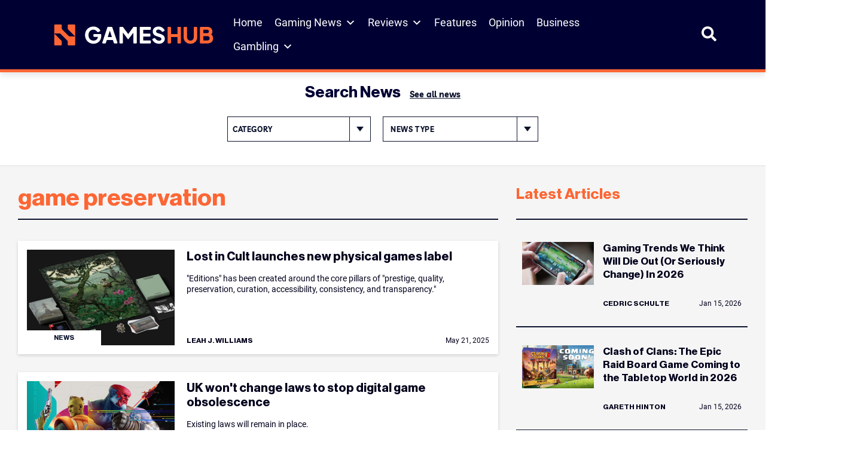

--- FILE ---
content_type: text/css
request_url: https://www.gameshub.com/wp-content/plugins/slotslaunch/public/css/slotslaunch-public.css?ver=1.3.8.5
body_size: 6176
content:
/**
Singles Games
 */
 div#sl-single-game-popup-blur {
    filter: blur(10px);
    height: 100vh; 
    width: 100vw;
    top: 0;
    display: none;
    margin: 0;
    position: fixed;
    display: none
}
 div#sl-single-game-popup {
    display: flex;
    justify-content: center; /* Horizontally centers the div */
    align-items: center;    /* Vertically centers the div */
    height: 100vh; 
    width: 100vw;
    top: 0;
    display: none;
    margin: 0;
    position: fixed;
    z-index: 999;
}
div#sl-single-game-popup iframe {
    max-height: 85vh; 
    max-width: 95vw;
    text-align: center;
}
.sl-breadcrumbs {
    font-size: 0.8em;
    width: 100%;
}
.sl-breadcrumbs ol {
    list-style: none;
    display: flex;
    margin: 0;
    padding: 0;
}
.sl-breadcrumbs ol li,
.sl-breadcrumbs .sl-separator {
    margin: 0 !important;
    padding: 0 !important;
    margin-right: 10px !important;
    list-style: none;
}
.sl-placeholder,.sl-popup {
    width: calc( 100% - 10px);
    height: calc( 100% - 5px);
    left: 5px;
    background: #f0f0f0;
    position: absolute;
    top: 0px;
    display: flex;
    justify-content: center;
    align-items: center;
    flex-direction: column;
    z-index: 999;
}
.sl-popup{
    padding: 0 20px;
    text-align: center;
}
.slaunch-button {
    color: #e23940 !important;
    text-decoration: none !important;
    border-color: #e23940 !important;
    box-shadow: none;
    padding: 10px 20px;
    border: 2px solid;
    border-radius: 7px;
    font-weight: bold;
    font-size: 18px;
    margin-top: 15px;
    line-height: 1;
    cursor: pointer;
    display: flex;
    align-items: center;
    background-color: #f0f0f0 !important;
    z-index: 2;
}
.slaunch-button svg {
    width: 20px;
    height: 20px;
    margin-right: 8px;
    fill: transparent;
}
.sl-button-solid {
    background-color: #e23940 !important;
    color: #fff !important;
}
.slaunch-button:hover {
    background-color: #fff;
}
.slaunch-button:hover svg{
    fill: #e23940 !important;
}
.slaunch-button.sl-button-solid:hover {
    background-color: #cf2c3e !important;
    color: #fff !important;
    border-color: #cf2c3e !important;
}
.slaunch-button.sl-button-solid:hover svg {
    fill: #fff !important;
}
.sl-bounce {
    -webkit-animation: slbounce .3s infinite alternate;
    -moz-animation: slbounce .3s infinite alternate;
    animation: slbounce .3s infinite alternate
}
.sl-gamethumb {
    position: absolute;
    width: 100%;
    height: 100%;
    max-width: 100%;
    filter: blur(5px);
    cursor: pointer;
}
.sl-gamethumb:hover{
    transform: scale(1.05);
    transition: .3s ease-in all;
}
@-webkit-keyframes slbounce {
    to {
        -webkit-transform: scale(1.1)
    }
}

@-moz-keyframes slbounce {
    to {
        -moz-transform: scale(1.1)
    }
}

@keyframes slbounce {
    to {
        transform: scale(1.1)
    }
}


.slaunch-button:disabled {
    opacity: .5;
}
.sl-placeholder .sl-powered{
    width: 150px;
    position: absolute;
    bottom: 5px;
    right: 10px;
    max-width: 25%;
}
.sl-responsive-iframe {
    position: absolute;
    top:0px;
    bottom: 0;
    right: 0;
    width: calc( 100% - 10px);
    height: calc( 100% - 5px);
    left: 5px;
    border: none;
}

.sl-fullscreen-mobile .sl-responsive-iframe,
.sl-fullscreen-mode .sl-responsive-iframe{
    max-height: 100vh;
    width: 100%;
    height: 100%;
    margin: 0;
    left: 0px;
}
.sl-container {
    background: #ff002f !important;
    border-radius: 6px;
    width: 100%;
}
.sl-single-game-container {
    display: flex;
    width: 100% !important;
    max-width: 1290px !important;
    margin-top: 20px;
    flex-wrap: wrap;
    container-name: sl-single-game-container;
    container-type: inline-size;
    margin-left: auto !important;
    margin-right: auto !important;
}
.sl-single-game-container * {
    box-sizing: border-box;
}
.sl-featured-widget{
    margin-top: 30px;
    width: 100%;
    display: flex;
}
.sl-featured-widget .slotsl-demo-container,
.sl-featured-widget .slotsl-thumb img{
    border-radius: 6px;
}
.sl-featured-widget .slotsl-game {
    border-radius: 6px !important;
    width: 100%;
    margin-bottom: 7px;
    padding: 5px;
}
.sl-featured-widget .slotsl-game:last-child {
    margin: 0 !important;
}
.sl-featured-widget-container {
    display: flex;
    flex-direction: column;
    justify-items: center;
    align-items: center;
    border-radius: 6px;
    padding: 6px;
    background: #ff002f !important;
}
.sl-featured-title{
    font-size: 0.9em;
    font-weight: bold;
    color: #fff;
    padding: 4px 0px 10px 0;
}
.slotls-header{
    display: flex;
    align-content: center;
    align-items: center;
    padding: 4px;
    color: #fff;
    background: #ff002f;
    border: 4px solid #ff002f;
    border-radius: 6px;
}
.sl-rating-container {
    display: flex;
    flex-direction: column;
    align-items: flex-end;
    align-self: end;
    flex: 1;

}
@container sl-single-game-container (min-width: 1290px) {
    .sl-basis-9\/12{
        flex-basis: 75% !important;
    }
    .sl-basis-3\/12{
        flex-basis: 25% !important;
    }
    .sl-featured-widget {
        padding-left: 10px;
        margin-top: 0px;
    }
    .sl-featured-widget .slotsl-game {
        width: 100% !important;
        margin-bottom: 7px !important;
    }
    .sl-widget-games {
        display: initial !important;
    }
}
.mfp-wrap{
    z-index: 999999 !important;
}
.mfp-content{
    max-width: 520px;
}
div#report-broken-game {
    background: #fff;
    width: 100%;
    padding: 20px;
    margin: auto;
    border-radius: 15px;
    border: 1px solid #ccc;
}

button#sl-broken-submit {
   background: #FF4742;
   border: 1px solid #FF4742;
   border-radius: 6px;
   box-shadow: rgba(0, 0, 0, 0.1) 1px 2px 4px;
   box-sizing: border-box;
   color: #FFFFFF;
   cursor: pointer;
   display: inline-block;
   font-family: nunito,roboto,proxima-nova,"proxima nova",sans-serif;
   font-size: 16px;
   font-weight: 800;
   line-height: 16px;
   min-height: 40px;
   outline: 0;
   padding: 12px 14px;
   text-align: center;
   text-rendering: geometricprecision;
   text-transform: none;
   user-select: none;
   -webkit-user-select: none;
   touch-action: manipulation;
   vertical-align: middle;
}
.mfp-inline-holder .mfp-content * {
    box-sizing: border-box;
}
#report-broken-game p.sl-heading{
    font-size: 1.3em;
}
#report-broken-game p {
    margin: 1em 0;
}
button#sl-broken-submit:hover,
button#sl-broken-submit:active {
    background-color: #e52e2a;
    background-position: 0 0;
}

button#sl-broken-submit:active {
    opacity: .5;
}
textarea#sl-issue{
    -webkit-appearance: none;
    -moz-appearance: none;
    appearance: none;
    background-color: rgb(245,240,232);
    border-color: #6b7280;
    border-width: 1px;
    border-radius: 0px;
    padding-top: 0.5rem;
    padding-right: 0.75rem;
    padding-bottom: 0.5rem;
    padding-left: 0.75rem;
    font-size: 1rem;
    line-height: 1.5rem;
    --tw-shadow: 0 0 #0000;
    width: 100%;
    height: 150px;
    border: none;
    border-radius: 5px;
    margin-bottom: 30px;
}


a.sl-broken-link, a.sl-fullscreen, a.sl-close-fullscreen {
    height: 26px;
    width: 26px;
    display: flex;
    border-radius: 25px;
    align-items: center;
    justify-content: center;
    background: #fff;
    color: #000;
}
a.sl-fullscreen {
    margin-left: 6px;
    background: #fff;
    display: flex;
}
a.sl-close-fullscreen {
    display: none;
    z-index: 9999;
    background: #000;
    position: absolute;
    top: 20px;
    right: 20px;
}
a.sl-close-fullscreen svg {
    fill: #fff !important;
}
a.sl-broken-link svg,
a.sl-fullscreen svg {
    width: 20px;
    height: 20px;
    fill: #fff !important;
    color: #000;
}
a.sl-broken-link:hover,
a.sl-fullscreen:hover {
    background: #CCCCCC;
}
a.sl-broken-link svg{
    color: #ff002f;
}
span.sl-rating_text {
    margin-right: 5px;
    font-size: .9em;
    font-weight: bold;
}
.sl-rating_stars {
    bottom: -2px;
    position: relative;
}
.sl-rating_stars svg.jq-star-svg {
    width: 100%;
    height: 100%;
}
span.sl-rating_votes {
    font-size: .7em;
    margin-left: 10px;
}
.sl-slots {
    position: relative;
    overflow: hidden;
    width: 100%;
    background-color: #ff002f;
    min-height: 56.25vh; /* 16:9 Aspect Ratio (divide 9 by 16 = 0.5625) */
    height: 629px;
    border-radius: 6px;
}
.sl-slots.sl-fullscreen-mobile {
    position: fixed;
    top: 0;
    left: 0;
    width: 100%;
    height: 100%;
    z-index: 99999;
}
.jq-stars {
    display: inline-block;
}

.jq-rating-label {
    font-size: 22px;
    display: inline-block;
    position: relative;
    vertical-align: top;
    font-family: helvetica, arial, verdana;
}

.jq-star {
    width: 100px;
    height: 100px;
    display: inline-block;
    cursor: pointer;
}

.jq-star-svg {
    padding-left: 3px;
    width: 100%;
    height: 100% ;
}


.jq-star-svg path {
    /* stroke: #000; */
    stroke-linejoin: round;
}
@keyframes sl-scroll {
    0% { transform: translateX(100%); }
    100% { transform: translateX(-100%); }
}

/* Apply the animation to the text */
.sl-banner-text {
    white-space: nowrap; /* Prevent text from wrapping */
    animation: sl-scroll 20s linear infinite; /* 10s duration, linear timing, infinite loop */
}
.sl-banner-text a,
.sl-banner-text a:visited{
    color: #fff !important;
    text-decoration: none !important;
}
.sl-banner-text a:hover{
    color: #fff;
    text-decoration: underline !important;
}
/* Container for the scrolling text */
.sl-banner-container {
    overflow: hidden; /* Hide the overflowing text */
    width: 100%; /* Full width */
    margin: 0 20px;
    flex: 1;
    display: none;
}
.sl-banner-container.sl-mobile-banner{
    display: flex;
}
/* un-used */
.jq-shadow {
    -webkit-filter: drop-shadow( -2px -2px 2px #888 );
    filter: drop-shadow( -2px -2px 2px #888 );
}
/** POPUP **/
.sl-popup .sl-gamethumb{
    max-width: 210px;
    position: initial;
    max-height: none;
    filter: none;
    width: auto;
    height: auto;
}

.sl-close-popup {
    position: absolute;
    right: 20px;
    top: 20px;
    width: 32px;
    height: 32px;
    opacity: 0.3;
    cursor: pointer;
}
.sl-close-popup:hover {
    opacity: 1;
}
.sl-close-popup:before, .sl-close-popup:after {
    position: absolute;
    left: 15px;
    content: ' ';
    height: 33px;
    width: 2px;
    background-color: #333;
}
.sl-close-popup:before {
    transform: rotate(45deg);
}
.sl-close-popup:after {
    transform: rotate(-45deg);
}
/**
Game archives
 */
.slotsl-container *,
.slotsl-container {
    box-sizing: border-box;
}
.slotsl-container {
    padding-left: 15px;
    padding-right: 15px;
    width: 100%;
    max-width: 1400px !important;
    margin: 35px auto;
}
.slotsl-grid {
    gap: 30px;
    grid-template-columns: repeat(1,minmax(0,1fr));
    display: grid;
}
.slotsl-grid.sl-grid-2 {
    grid-template-columns: repeat(2,minmax(0,1fr));
}

.slotsl-grid.sl-grid-3 {
    grid-template-columns: repeat(3,minmax(0,1fr));
}

.slotsl-grid.sl-grid-4 {
    grid-template-columns: repeat(4,minmax(0,1fr));
}
.slotsl-grid.sl-grid-6 {
    grid-template-columns: repeat(6,minmax(0,1fr));
}
.slotsl-thumb{
    border-top-left-radius: 5px !important;
    position: relative;
    border-top-right-radius: 5px !important;
}
.slotsl-thumb img {
    width: 100% !important;
    height: auto;
    display: block;
    aspect-ratio: 3/2;
}
.slotsl-game {
    position: relative;
    visibility: visible;
    animation-delay: 0.1s;
    animation-name: fadeInUp;
    border-radius: 5px;
    box-shadow: rgba(0, 0, 0, 0) 0px 0px 0px 0px, rgba(0, 0, 0, 0) 0px 0px 0px 0px, rgba(58, 58, 58, 0.1) 0px 2px 15px 0px;
    background-color: #fff;
}
.slotsl-meta{
    padding: 20px;
}

.slotsl-meta a.slotsl-provider,
.slotsl-meta span.slotsl-provider{
    font-size: 13px !important;
    position: absolute !important;
    left: 20px;
    bottom: 20px;
}
.slotsl-pagination{
    margin-top: 30px;
}
.slotsl-meta a.slotsl-provider{
    font-size: 14px !important;
    text-decoration: none !important;
}
.slotsl-meta  p.slotsl-title{
    line-height: 0 !important;
    margin-bottom: 20px !important;
    text-align: left;
    margin-left: 0 !important;
    padding-left: 0 !important;
}
.slotsl-meta .slotsl-title span,
.slotsl-meta .slotsl-title a{
    font-size: 18px !important;
    color: #000;
    cursor: pointer;
    font-weight: bold;
    text-decoration: none !important;
    line-height: 1em !important;
}
.slotsl-filters .sl-filter-container {
    display: flex;
    margin-bottom: 30px !important;
    flex-direction: column;
    justify-content: space-between;
}
.slotsl-providers-archives .slotsl-filters {
    max-width: 300px;
    margin-bottom: 30px;
}
.slotsl-providers{
    justify-content: flex-end;
    display: flex;
    margin-bottom: 20px;
    align-items: center;
    flex-direction: column;
}
.slotsl-providers select {
    padding: 10px;
    width: 100% !important;
    height: 100%;
    margin: 0 !important;
    -webkit-appearance: auto;
    border: 1px solid #ccc !important;
    color: #666;
    font-size: 15px;
    height: 53px;
    border-radius: 5px !important;
}
.slotsl-providers select {
    appearance: none;
    -webkit-appearance: none;
    -moz-appearance: none;
    width: 100%;
    padding: 10px;
    padding-right: 40px;
    border: 1px solid #ccc;
    border-radius: 4px;
    background: url('data:image/svg+xml;utf8,<svg xmlns="http://www.w3.org/2000/svg" width="10" height="5" viewBox="0 0 10 5"><path fill="none" stroke="%23333" stroke-width="1" d="M0 0l5 5 5-5"/></svg>') no-repeat right 10px center;
    background-color: #fff;
    outline: none;
}
.slotsl-providers select::-ms-expand {
    display: none; /* Hide the default arrow in Internet Explorer */
}
.slotsl-search input {
    border-radius: 5px !important;
    font-size: 15px;
}
.slotsl-megaways{
    font-size: 15px;
    color: #666;
}
.slotsl-search input::placeholder {
    color: #666 !important;
}
.slotsl-search{
    position: relative;
    margin-bottom: 20px;
}
.slotsl-search input{
    border: 1px solid #ccc !important;
    min-height: 53px !important;
    height: 100% !important;
    padding: 10px !important;
    width: 100% !important;
    margin: 0 !important;
}
.sl-submit-search svg{
    fill: none !important;
}
.slotsl-providers.slotsl-providers-sortby {
    position: relative;
}
.sl-mobile-filter-button {
    display: flex;
    border: 1px solid #ccc;
    padding: 10px !important;
    margin-bottom: 10px;
    justify-content: space-between;
    align-items: center;
    cursor: pointer;
}
.sl-mobile-filter-button.clicked {
    background: #efefef;
}
.slotsl-filters .sl-filter-container.sl-mobile-filters{
    display: none;
}

.slotsl-filters .sl-filter-container.sl-mobile-filters.sl-mobile-filters.show-filters{
    display: flex;
}
span.sl-sortby {
    margin-right: 10px;
    width: 80px;
}
.slotsl-banner{
    display: flex;
    justify-content: center;
    flex-wrap: wrap;
    height: 100%;
    align-content: center;
}
/* The switch - the box around the slider */
.switch {
    position: relative;
    display: inline-block;
    width: 60px;
    height: 34px;
}

/* Hide default HTML checkbox */
.switch input {
    opacity: 0;
    width: 0;
    height: 0;
}

/* The slider */
.slider {
    position: absolute;
    cursor: pointer;
    top: 0;
    left: 0;
    right: 0;
    bottom: 0;
    background-color: #ccc;
    -webkit-transition: .4s;
    transition: .4s;
}

.slider:before {
    position: absolute;
    content: "";
    height: 26px;
    width: 26px;
    left: 4px;
    bottom: 4px;
    background-color: white;
    -webkit-transition: .4s;
    transition: .4s;
}

input:checked + .slider {
    background-color: #2196F3;
}

input:focus + .slider {
    box-shadow: 0 0 1px #2196F3;
}

input:checked + .slider:before {
    -webkit-transform: translateX(26px);
    -ms-transform: translateX(26px);
    transform: translateX(26px);
}

/* Rounded sliders */
.slider.round {
    border-radius: 34px;
}

.slider.round:before {
    border-radius: 50%;
}
.sl-hide-on-t{
    display: none;
}
.sl-filter-icon {
    width: 30px;
    height: 30px;
    justify-content: end;
}
.sl-filter-icon svg{
    fill: none !important;
}
.slotsl-demo-container{
    height: 100%;
    left: 0;
    right: 0;
    top: 0;
    bottom: 0;
    position: absolute;
    opacity: 0;
    background: rgba(239, 68, 68, 0.5);
    transition-property: all !important;
    transition-timing-function: cubic-bezier(0.4, 0, 0.2, 1) !important;
    transition-duration: 500ms !important;
}
.slotsl-demo-container:hover{
    opacity: 1;
    visibility: visible;
}
.slotsl-demo-wrapper{
    position: absolute;
    width: 100%;
    display: inline-block;
    transform: translateY(-50%);
    top: 50%;
    text-align: center;
    left: 0;
}
.slotsl-thumb-url{
    background: #f3f2f2;
    font-weight: bold;
    border-radius: 5px;
    padding: 17px 25px;
    transition-property: all !important;
    transition-timing-function: cubic-bezier(0.4, 0, 0.2, 1) !important;
    transition-duration: 150ms !important;
    text-align: center;
    color: #000;
    cursor: pointer;
}
span.slotsl-url {
    cursor: pointer;
}
.slotsl-thumb-url:hover{
    color: rgb(153,27,27);
    background: #fff;
}

.sl-submit-search{
    background-color: transparent !important;
    font-family: inherit;
    font-size: 100%;
    font-weight: inherit;
    line-height: inherit;
    color: inherit;
    margin: 0;
    padding: 0;
    position: absolute;
    -webkit-appearance: button;
    background-color: transparent;
    background-image: none;
    top: 50% !important;
    right: 20px !important;
    transform: translate(0,-50%);
    line-height: 0;
    border: none;
}
.slotsl-not-found{
    grid-column: span 4 / span 4 !important;
    text-align: center;
    font-size: 2em;
}
.slotsl-loader{
    height: 300px;
    background: #fff;
    opacity: .6;
    display: none;
    align-items: center;
    width: 100%;
    justify-content: center;
}
.slotsl-loader.visible{
    display: flex;
}
.slotsl-load-more {
    align-items: center;
    width: 100%;
    justify-content: center;
    display: flex;
    margin-top: 40px;
}
.slotsl-load-more button{
    width: 200px;
    padding: 20px;
    font-size: 20px;
    font-weight: 700;
    cursor: pointer;
    border: none;
}


.slotsl-load-more button:focus {
    outline: none;
}


.slotsl-load-more button{
    background: #fff;
    color: black;
    border: 2px solid black;
    transition: background 400ms ease-out,
    color 400ms ease-out,
    border 400ms ease-out;
}

.slotsl-load-more button:hover, .slotsl-load-more button.active {
    background: rgb(239, 68, 68);
    color: #fff;
    border: none;
}
.slotsl-load-more button.active:disabled {
    opacity: .3;
}
.slotsl-loader svg{
    max-width: 200px;
}
span.sl-count {
    margin-top: 10px;
    line-height: 1;
    font-size: 11px;
    background: #efefef;
    padding: 10px;
    border-radius: 20px;
}
.slotsl-providers-meta .slotsl-title {
    display: flex;
    flex-wrap: wrap;
}
.slotsl-providers-meta .slotsl-title a{
    width: 100%;
}
.slotsl-progress{
    display: flex;
    justify-content: center;
    flex-wrap: wrap;
    margin-top: 40px;
}
.slotsl-progress-bar{
    width: 100%;
    display: flex;
    justify-content: center;
}
.slotsl-progress-bar-line{
    width: 25%;
    height: 5px;
    border-radius: 30px;
    background: #CCCCCC;
}

.slotsl-progress-bar-fill{
    height: 5px;
    border-radius: 30px;
    background: rgb(239, 68, 68);
}
/** Widget */
.slotsl-widget-item{
    display: flex;
    align-items: center!important;
    padding: 4px;
}
.slotsl-widget-thumb{
    justify-content: center!important;
    align-items: center!important;
    display: flex;
    flex-direction: column!important;
    height: 80px;
    width: 100px;
    margin-right: 10px;
}
.slotsl-widget-thumb a{
    position: relative;
    display: block;
}
.slotsl-widget-thumb a img{
    display: block;
}
.slotsl-widget-meta {
    flex: 1 1 0%!important;
}
.slotsl-widget-meta-title {
    font-size: 15px!important;
    font-weight: 700!important;
}
.slotsl-widget-meta-provider {
    font-size: 11px!important;
    color: rgb(75 85 99)
}
/** Magnific Popup **/
.mfp-bg{top:0;left:0;width:100%;height:100%;z-index:1042;overflow:hidden;position:fixed;background:#0b0b0b;opacity:.8}.mfp-wrap{top:0;left:0;width:100%;height:100%;z-index:1043;position:fixed;outline:none !important;-webkit-backface-visibility:hidden}.mfp-container{text-align:center;position:absolute;width:100%;height:100%;left:0;top:0;padding:0 8px;box-sizing:border-box}.mfp-container:before{content:'';display:inline-block;height:100%;vertical-align:middle}.mfp-align-top .mfp-container:before{display:none}.mfp-content{position:relative;display:inline-block;vertical-align:middle;margin:0 auto;text-align:left;z-index:1045}.mfp-inline-holder .mfp-content,.mfp-ajax-holder .mfp-content{width:100%;cursor:auto}.mfp-ajax-cur{cursor:progress}.mfp-zoom-out-cur,.mfp-zoom-out-cur .mfp-image-holder .mfp-close{cursor:-moz-zoom-out;cursor:-webkit-zoom-out;cursor:zoom-out}.mfp-zoom{cursor:pointer;cursor:-webkit-zoom-in;cursor:-moz-zoom-in;cursor:zoom-in}.mfp-auto-cursor .mfp-content{cursor:auto}.mfp-close,.mfp-arrow,.mfp-preloader,.mfp-counter{-webkit-user-select:none;-moz-user-select:none;user-select:none}.mfp-loading.mfp-figure{display:none}.mfp-hide{display:none !important}.mfp-preloader{color:#CCC;position:absolute;top:50%;width:auto;text-align:center;margin-top:-0.8em;left:8px;right:8px;z-index:1044}.mfp-preloader a{color:#CCC}.mfp-preloader a:hover{color:#FFF}.mfp-s-ready .mfp-preloader{display:none}.mfp-s-error .mfp-content{display:none}button.mfp-close,button.mfp-arrow{overflow:visible;cursor:pointer;background:transparent;border:0;-webkit-appearance:none;display:block;outline:0;padding:0;z-index:1046;box-shadow:none;touch-action:manipulation}button::-moz-focus-inner{padding:0;border:0}.mfp-close{width:44px;height:44px;line-height:44px;position:absolute;right:0;top:0;text-decoration:none;text-align:center;opacity:.65;padding:0 0 18px 10px;color:#FFF;font-style:normal;font-size:28px;font-family:Arial,Baskerville,monospace}.mfp-close:hover,.mfp-close:focus{opacity:1}.mfp-close:active{top:1px}.mfp-close-btn-in .mfp-close{color:#333}.mfp-image-holder .mfp-close,.mfp-iframe-holder .mfp-close{color:#FFF;right:-6px;text-align:right;padding-right:6px;width:100%}.mfp-counter{position:absolute;top:0;right:0;color:#CCC;font-size:12px;line-height:18px;white-space:nowrap}.mfp-arrow{position:absolute;opacity:.65;margin:0;top:50%;margin-top:-55px;padding:0;width:90px;height:110px;-webkit-tap-highlight-color:transparent}.mfp-arrow:active{margin-top:-54px}.mfp-arrow:hover,.mfp-arrow:focus{opacity:1}.mfp-arrow:before,.mfp-arrow:after{content:'';display:block;width:0;height:0;position:absolute;left:0;top:0;margin-top:35px;margin-left:35px;border:medium inset transparent}.mfp-arrow:after{border-top-width:13px;border-bottom-width:13px;top:8px}.mfp-arrow:before{border-top-width:21px;border-bottom-width:21px;opacity:.7}.mfp-arrow-left{left:0}.mfp-arrow-left:after{border-right:17px solid #FFF;margin-left:31px}.mfp-arrow-left:before{margin-left:25px;border-right:27px solid #3f3f3f}.mfp-arrow-right{right:0}.mfp-arrow-right:after{border-left:17px solid #FFF;margin-left:39px}.mfp-arrow-right:before{border-left:27px solid #3f3f3f}.mfp-iframe-holder{padding-top:40px;padding-bottom:40px}.mfp-iframe-holder .mfp-content{line-height:0;width:100%;max-width:900px}.mfp-iframe-holder .mfp-close{top:-40px}.mfp-iframe-scaler{width:100%;height:0;overflow:hidden;padding-top:56.25%}.mfp-iframe-scaler iframe{position:absolute;display:block;top:0;left:0;width:100%;height:100%;box-shadow:0 0 8px rgba(0,0,0,0.6);background:#000}img.mfp-img{width:auto;max-width:100%;height:auto;display:block;line-height:0;box-sizing:border-box;padding:40px 0 40px;margin:0 auto}.mfp-figure{line-height:0}.mfp-figure:after{content:'';position:absolute;left:0;top:40px;bottom:40px;display:block;right:0;width:auto;height:auto;z-index:-1;box-shadow:0 0 8px rgba(0,0,0,0.6);background:#444}.mfp-figure small{color:#bdbdbd;display:block;font-size:12px;line-height:14px}.mfp-figure figure{margin:0}.mfp-bottom-bar{margin-top:-36px;position:absolute;top:100%;left:0;width:100%;cursor:auto}.mfp-title{text-align:left;line-height:18px;color:#f3f3f3;word-wrap:break-word;padding-right:36px}.mfp-image-holder .mfp-content{max-width:100%}.mfp-gallery .mfp-image-holder .mfp-figure{cursor:pointer}@media screen and (max-width:800px) and (orientation:landscape),screen and (max-height:300px){.mfp-img-mobile .mfp-image-holder{padding-left:0;padding-right:0}.mfp-img-mobile img.mfp-img{padding:0}.mfp-img-mobile .mfp-figure:after{top:0;bottom:0}.mfp-img-mobile .mfp-figure small{display:inline;margin-left:5px}.mfp-img-mobile .mfp-bottom-bar{background:rgba(0,0,0,0.6);bottom:0;margin:0;top:auto;padding:3px 5px;position:fixed;box-sizing:border-box}.mfp-img-mobile .mfp-bottom-bar:empty{padding:0}.mfp-img-mobile .mfp-counter{right:5px;top:3px}.mfp-img-mobile .mfp-close{top:0;right:0;width:35px;height:35px;line-height:35px;background:rgba(0,0,0,0.6);position:fixed;text-align:center;padding:0}}@media all and (max-width:900px){.mfp-arrow{-webkit-transform:scale(0.75);transform:scale(0.75)}.mfp-arrow-left{-webkit-transform-origin:0 0;transform-origin:0 0}.mfp-arrow-right{-webkit-transform-origin:100%;transform-origin:100%}.mfp-container{padding-left:6px;padding-right:6px}}

@media (min-width: 415px) {
    .slotsl-grid {
        grid-template-columns: repeat(2, minmax(0, 1fr));
    }

}
@media (min-width: 768px) {
    .slotsl-meta a.slotsl-provider,
    .slotsl-meta span.slotsl-provider{
        left: 25px;
        bottom: 25px;
    }
    .slotsl-grid {
        grid-template-columns: repeat(3, minmax(0, 1fr));
    }
    .slotsl-game {
        border-radius: 20px !important;
    }
    .slotsl-thumb {
        border-top-left-radius: 20px !important;
        border-top-right-radius: 20px !important;
    }
    .slotsl-meta{
        padding: 25px;
    }

    .slotsl-filters .sl-filter-container.sl-mobile-filters{
        justify-content: space-between;
    }

    .slotsl-filters .sl-filter-container.sl-mobile-filters .slotsl-providers:first-child {
        margin-right: initial;
    }

    .slotsl-filters .sl-filter-container.sl-mobile-filters .slotsl-providers:last-child {
        margin-left: initial;
    }

    .sl-featured-widget .slotsl-game {
        width: 33%;
        margin-bottom: 0px;
    }

    .sl-widget-games {
        display: flex;
        align-content: space-around;
        justify-content: space-between;
    }
    .sl-gamethumb{
        max-width: 40%;
        width: 300px;
        height: auto;
        margin: 0 30px;
        border-radius: 30px;
        position: initial;
        filter: none;
    }
    div#sl-single-game-popup iframe {
        max-height: 80vh; 
        max-width: 80vw;
    }

}

@media (min-width: 1200px) {
    .slotsl-grid {
        grid-template-columns: repeat(4, minmax(0, 1fr));
    }
    .sl-rating-container {
        justify-content: flex-end;
        align-content: center;
        align-items: center;
        flex-direction: row;
        flex: none;
    }
    .sl-banner-container{
        display: flex;
        flex: 1;
    }
    .sl-banner-container.sl-mobile-banner{
        display: none;
    }

    .slotsl-filters .sl-filter-container{
        flex-direction: row;
    }
    .slotsl-search input,
    .slotsl-megaways,
    .slotsl-providers select {
        min-width: 240px;
        width: auto;
    }
    .slotsl-search,
    .slotsl-providers {
        margin-bottom: 0px;
        flex-direction: row;
    }

    .sl-mobile-filter-button{
        display: none;
    }
    .slotsl-filters .sl-filter-container.sl-mobile-filters{
        display: flex;
    }
}
@media (min-width: 1400px) {
    .sl-hide-on-t {
        display: block;
    }
    .sl-hide-on-xl {
        display: none;
    }
}


--- FILE ---
content_type: application/javascript
request_url: https://prism.app-us1.com/?a=223962283&u=https%3A%2F%2Fwww.gameshub.com%2Ftag%2Fgame-preservation%2F
body_size: 123
content:
window.visitorGlobalObject=window.visitorGlobalObject||window.prismGlobalObject;window.visitorGlobalObject.setVisitorId('783d5943-26a8-4b20-851a-8037d52ca561', '223962283');window.visitorGlobalObject.setWhitelistedServices('tracking', '223962283');